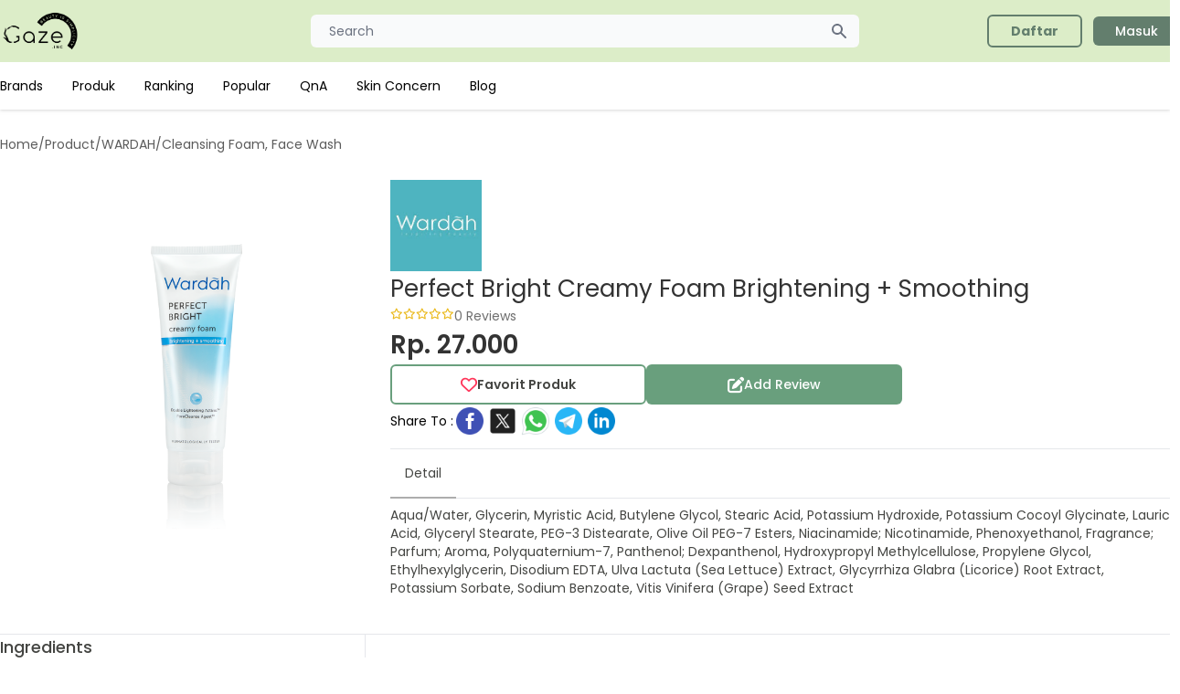

--- FILE ---
content_type: text/html; charset=UTF-8
request_url: https://gazelook.id/product/perfect-bright-creamy-foam-brightening-smoothing
body_size: 8271
content:
<!doctype html>
<html lang="en">
<head>
    <meta charset="utf-8">
    <title> Perfect Bright Creamy Foam Brightening + Smoothing WARDAH Cleansing Foam/Face Wash - Gazelook.id</title>
    <meta content="Review Perfect Bright Creamy Foam Brightening + Smoothing WARDAH Januari 2022. Pelajari keunggulan beserta ingredients bahan yang digunakan pada produk Cleansing Foam/Face Wash, harga mulai dari 27.000" name="description" />
    <meta name="viewport" content="width=device-width, initial-scale=1.0">
    <link href="https://gazelook.id/libs/fontawesome/css/all.min.css" rel="stylesheet">
    <link href="https://gazelook.id/css/app.css?id=WD1nK" rel="stylesheet">
    <link href="https://gazelook.id/libs/owl/owl.carousel.min.css" rel="stylesheet">
    <meta content="Gaze.Inc" name="author" />
    <link rel="shortcut icon" type="image/x-icon" href="https://gazelook.id/favicon.png">
    <link rel="canonical" href="https://gazelook.id/product/perfect-bright-creamy-foam-brightening-smoothing">
                <meta name="robots" content="index, follow">
        <script async src="https://www.googletagmanager.com/gtag/js?id=G-34SBBWMW9C"></script>
    <script>
        window.dataLayer = window.dataLayer || [];
        function gtag(){dataLayer.push(arguments);}
        gtag('js', new Date());
        gtag('config', 'G-34SBBWMW9C');
    </script>
    <script async src="https://pagead2.googlesyndication.com/pagead/js/adsbygoogle.js?client=ca-pub-6195724863784455" crossorigin="anonymous"></script>
    </head>
<body>

<nav class="lg:drop-shadow hidden lg:block">
    <div class="bg-gaze px-2 sm:px-0 py-2.5">
        <div class="container max-w-screen-sm lg:max-w-screen-lg xl:max-w-screen-xl mx-auto flex flex-wrap justify-between items-center relative">
            <a href="https://gazelook.id" class="flex items-center w-auto lg:w-[200px]">
                <img src="https://gazelook.id/img/logo-landscape-black.png" class="mr-3 h-10 sm:h-12" alt="Gaze Logo">
            </a>
            <div class="flex items-center md:order-2 w-auto lg:w-[200px]">
                
                                    <a href="https://gazelook.id/register" class="font-bold bg-transparent text-gaze-green border-2 border-gaze-green font-medium rounded-md text-sm px-6 py-1.5 text-center mr-3 flex items-center"><span>Daftar</span></a>
                    <a href="https://gazelook.id/login" class="text-white bg-gaze-green font-medium rounded-md text-sm px-6 py-1.5 text-center mr-3 flex items-center"><span>Masuk</span></a>
                            </div>
            <div class="justify-between items-center md:order-1 w-[600px] mx-auto">
                <div class="relative w-full">
                    <input type="text" name="keyword" id="first_name" class="bg-gray-50 border-0 focus:border-0 active:border-0 text-gray-900 text-sm rounded-md block w-full p-2 px-5" placeholder="Search" onclick="display_search()" readonly>
                    <button type="button" class="flex absolute inset-y-0 right-0 items-center pr-3">
                        <svg aria-hidden="true" class="w-5 h-5 text-gray-500 dark:text-gray-400" fill="currentColor" viewBox="0 0 20 20" xmlns="http://www.w3.org/2000/svg"><path fill-rule="evenodd" d="M8 4a4 4 0 100 8 4 4 0 000-8zM2 8a6 6 0 1110.89 3.476l4.817 4.817a1 1 0 01-1.414 1.414l-4.816-4.816A6 6 0 012 8z" clip-rule="evenodd"></path></svg>
                    </button>
                </div>
            </div>
        </div>
    </div>
    <div class="bg-white hidden md:block bg-white px-2 sm:px-0">
        <ul class="flex flex-col py-4 md:flex-row max-w-screen-sm lg:max-w-screen-lg xl:max-w-screen-xl mx-5 lg:mx-auto md:space-x-8 md:mt-0 text-sm font-medium">
                            <li>
                    <a href="https://gazelook.id/brands" class="block py-2 pr-4 pl-3 text-black md:bg-transparent md:p-0 font-normal" >Brands</a>
                </li>
                            <li>
                    <a href="https://gazelook.id/products" class="block py-2 pr-4 pl-3 text-black md:bg-transparent md:p-0 font-normal" >Produk</a>
                </li>
                            <li>
                    <a href="https://gazelook.id/ranking_product" class="block py-2 pr-4 pl-3 text-black md:bg-transparent md:p-0 font-normal" >Ranking</a>
                </li>
                            <li>
                    <a href="https://gazelook.id/popular_product" class="block py-2 pr-4 pl-3 text-black md:bg-transparent md:p-0 font-normal" >Popular</a>
                </li>
                            <li>
                    <a href="https://gazelook.id/qna" class="block py-2 pr-4 pl-3 text-black md:bg-transparent md:p-0 font-normal" >QnA</a>
                </li>
                            <li>
                    <a href="https://gazelook.id/skin-concerns" class="block py-2 pr-4 pl-3 text-black md:bg-transparent md:p-0 font-normal" >Skin Concern</a>
                </li>
                            <li>
                    <a href="https://gazelook.id/blog" class="block py-2 pr-4 pl-3 text-black md:bg-transparent md:p-0 font-normal" >Blog</a>
                </li>
                    </ul>
    </div>
</nav>

<nav class="block lg:hidden">
    <div class="bg-gaze p-1">
        <div class="container max-w-screen-sm lg:max-w-screen-lg xl:max-w-screen-xl mx-auto flex flex-wrap justify-between items-center relative">
            <button data-collapse-toggle="navbar-menu" type="button" class="inline-flex items-center p-2 text-sm text-gray-500 rounded-sm md:hidden" aria-controls="navbar-default" aria-expanded="false">
                <span class="sr-only">Open main menu</span>
                <svg class="w-6 h-6" aria-hidden="true" fill="currentColor" viewBox="0 0 20 20" xmlns="http://www.w3.org/2000/svg"><path fill-rule="evenodd" d="M3 5a1 1 0 011-1h12a1 1 0 110 2H4a1 1 0 01-1-1zM3 10a1 1 0 011-1h12a1 1 0 110 2H4a1 1 0 01-1-1zM3 15a1 1 0 011-1h12a1 1 0 110 2H4a1 1 0 01-1-1z" clip-rule="evenodd"></path></svg>
            </button>
            <a href="https://gazelook.id" class="flex items-center w-auto lg:[200px]">
                <img src="https://gazelook.id/img/logo-landscape-black.png" class="mr-3 h-10 sm:h-12" alt="Gaze Logo">
            </a>
        </div>
    </div>
    <div class="bg-gaze hidden md:block bg-white px-0 pb-5" id="navbar-menu">
        <ul class="flex flex-col py-4 md:flex-row max-w-screen-sm lg:max-w-screen-lg xl:max-w-screen-xl mx-5 lg:mx-auto md:space-x-8 md:mt-0 text-sm font-medium">
                            <li>
                    <a href="https://gazelook.id/brands" class="block py-2 pr-4 pl-3 text-black md:bg-transparent md:p-0 font-normal" >Brands</a>
                </li>
                            <li>
                    <a href="https://gazelook.id/products" class="block py-2 pr-4 pl-3 text-black md:bg-transparent md:p-0 font-normal" >Produk</a>
                </li>
                            <li>
                    <a href="https://gazelook.id/ranking_product" class="block py-2 pr-4 pl-3 text-black md:bg-transparent md:p-0 font-normal" >Ranking</a>
                </li>
                            <li>
                    <a href="https://gazelook.id/popular_product" class="block py-2 pr-4 pl-3 text-black md:bg-transparent md:p-0 font-normal" >Popular</a>
                </li>
                            <li>
                    <a href="https://gazelook.id/qna" class="block py-2 pr-4 pl-3 text-black md:bg-transparent md:p-0 font-normal" >QnA</a>
                </li>
                            <li>
                    <a href="https://gazelook.id/skin-concerns" class="block py-2 pr-4 pl-3 text-black md:bg-transparent md:p-0 font-normal" >Skin Concern</a>
                </li>
                            <li>
                    <a href="https://gazelook.id/blog" class="block py-2 pr-4 pl-3 text-black md:bg-transparent md:p-0 font-normal" >Blog</a>
                </li>
                                        <li>
                    <a href="https://gazelook.id/faq" class="block py-2 pr-4 pl-3 text-black md:bg-transparent md:p-0">FAQ</a>
                </li>
                    </ul>
                    <div class="flex flex-row gap-5 justify-between px-10">
                <a href="https://gazelook.id/register" class="font-bold grow bg-transparent text-gaze-green border-2 border-gaze-green font-medium rounded-md text-sm px-6 py-1.5 justify-center mr-3 flex items-center"><span>Daftar</span></a>
                <a href="https://gazelook.id/login" class="text-white grow bg-gaze-green font-medium rounded-md text-sm px-6 py-1.5 justify-center mr-3 flex items-center"><span>Masuk</span></a>
            </div>
            </div>
    </nav>

<div id="modal_search" tabindex="-1" aria-hidden="true" class="hidden overflow-y-auto overflow-x-hidden absolute top-0 right-0 left-0 z-50 w-full md:inset-0 h-modal h-[100vh]" onclick="close_search();">
    <div class="relative w-[625px] h-full md:h-auto mt-[5px]" onclick="display_search()">
        <form action="https://gazelook.id/products" class="bg-white p-3">
            <div class="relative w-full">
                <input type="text" name="keyword" id="keyword2" class="bg-gray-50 border-0 focus:border-0 active:border-0 text-gray-900 text-sm rounded-md block w-full p-2 px-5" placeholder="Search" autocomplete="off" required onkeyup="search_navbar_ajax()">
                <button type="button" class="flex absolute inset-y-0 right-0 items-center pr-3">
                    <svg aria-hidden="true" class="w-5 h-5 text-gray-500 dark:text-gray-400" fill="currentColor" viewBox="0 0 20 20" xmlns="http://www.w3.org/2000/svg"><path fill-rule="evenodd" d="M8 4a4 4 0 100 8 4 4 0 000-8zM2 8a6 6 0 1110.89 3.476l4.817 4.817a1 1 0 01-1.414 1.414l-4.816-4.816A6 6 0 012 8z" clip-rule="evenodd"></path></svg>
                </button>
            </div>
        </form>
        <div class="relative bg-white flex flex-col gap-4 dark:bg-gray-700 p-5 max-h-[600px] overflow-y-auto">
            <div id="list_search_result" class="flex flex-row flex-wrap">
            </div>
                                        <p class="font-medium text-[14px] text-gaze-gray7">Terakhir Dilihat</p>
                <div class="flex flex-row gap-2">
                                            <a href="https://gazelook.id/product/perfect-bright-creamy-foam-brightening-smoothing">
                            <img src="https://media.gazelook.id/product_image/MsBU52lsWx8JW2V93FIwQGjrKpKN5CwV.png" alt="" class="h-[73px] w-[73px] object-cover">
                        </a>
                                    </div>
                                                                    </div>
    </div>
</div>


    <div class="max-w-screen-sm lg:max-w-screen-lg xl:max-w-screen-xl mx-5 lg:mx-auto mb-10">
        <div class="flex flex-col gap-5">
            <div class="hidden lg:block">
                                <div class="flex flex-row gap-2 my-7 text-[14px] text-gaze-gray-transparent4">
                        <span>Home</span>
                            <span>/</span>
                                <span>Product</span>
                            <span>/</span>
                                <span>WARDAH</span>
                            <span>/</span>
                                <h1>Cleansing Foam, Face Wash</h1>
                    </div>
            </div>
            <div class="flex flex-row justify-between py-3 lg:hidden">
                <a href="https://gazelook.id">
                    <i class="fa fa-arrow-left"></i>
                </a>
                <span>Detail Product</span>
                <i class="fa fa-share-alt"></i>
            </div>
            <div class="grid grid-cols-1 lg:grid-cols-3 mb-10">
    <img src="https://media.gazelook.id/product_image/MsBU52lsWx8JW2V93FIwQGjrKpKN5CwV.png" alt="" class="col-span-1 px-[10px] mx-auto w-[180px] h-[auto] lg:w-full object-cover">
    <div class="flex flex-col gap-4 col-span-2">
        <div class="flex flex-row items-center gap-3">
            <img src="https://media.gazelook.id/brand_image/brand_image6tHn.jpg" alt="" class="h-[50px] lg:h-[100px] object-cover">
        </div>
        <div class="flex flex-col gap-1">
            <span class="text-[18px] lg:text-[26px] text-gaze-gray4">Perfect Bright Creamy Foam Brightening + Smoothing</span>
            <div class="flex flex-row gap-2">
                <div class="mt-[2px]">
                    <div class="flex flex-row text-[8px] lg:text-xs">
                    <i class="fa-regular fa-star text-gaze-yellow"></i>
            <i class="fa-regular fa-star text-gaze-yellow"></i>
            <i class="fa-regular fa-star text-gaze-yellow"></i>
            <i class="fa-regular fa-star text-gaze-yellow"></i>
            <i class="fa-regular fa-star text-gaze-yellow"></i>
    </div>
                </div>
                <span class="text-gaze-gray text-[12px] lg:text-[14px]">0 Reviews</span>
            </div>
        </div>
        <span class="text-[22px] lg:text-[28px] font-semibold text-gaze-gray4">Rp. 27.000</span>
        <div class="flex flex-row flex-col gap-3">
            <div class="flex flex-row gap-2">
                <button class="font-semibold bg-transparent text-gaze-gray3 border-2 border-gaze-green3 rounded-md text-sm px-6 py-1.5 flex items-center justify-center gap-2 w-[280px] h-[44px]" onclick="product_favorite()" id="button_favorite">
                    <i class="fa-regular fa-heart text-gaze-red text-[14px] lg:text-[18px]" id="icon_favorite"></i>
                    <span>Favorit Produk</span>
                </button>
                <a  class="text-white bg-gaze-green3 font-medium rounded-md text-sm px-6 py-1.5 text-center mr-3 flex items-center gap-2 w-[280px]  h-[44px] justify-center"  onclick="write_review()" >
                    <i class="fa-solid fa-pen-to-square text-white text-[14px] lg:text-[18px]"></i>
                    <span>Add Review</span>
                </a>
            </div>
            <div class="flex lg:flex-row flex-col lg:items-center gap-2">
                <span class="text-sm">Share To :</span>
                <div class="flex flex-row gap-2">
                    <a href="https://www.facebook.com/sharer/sharer.php?u=https://gazelook.id/product/perfect-bright-creamy-foam-brightening-smoothing">
                        <img width="36" height="36" src="https://img.icons8.com/color/48/facebook-circled--v1.png" alt="facebook-circled--v1"/>
                    </a>
                    <a href="https://twitter.com/intent/tweet?url=https://gazelook.id/product/perfect-bright-creamy-foam-brightening-smoothing">
                        <img width="36" height="36" src="https://img.icons8.com/color/48/twitterx--v1.png" alt="twitterx--v1"/>
                    </a>
                    <a href="whatsapp://send?text=https://gazelook.id/product/perfect-bright-creamy-foam-brightening-smoothing">
                        <img width="36" height="36" src="https://img.icons8.com/color/48/whatsapp--v1.png" alt="whatsapp--v1"/>
                    </a>
                    <a href="https://telegram.me/share/url?url=https://gazelook.id/product/perfect-bright-creamy-foam-brightening-smoothing">
                        <img width="36" height="36" src="https://img.icons8.com/color/48/telegram-app--v1.png" alt="telegram-app--v1"/>
                    </a>
                    <a href="https://www.linkedin.com/sharing/share-offsite/?url=https://gazelook.id/product/perfect-bright-creamy-foam-brightening-smoothing">
                        <img width="36" height="36" src="https://img.icons8.com/color/48/linkedin-circled--v1.png" alt="linkedin-circled--v1"/>
                    </a>
                </div>
            </div>
        </div>
        <hr class="mt-3 mb-0">

        <div class="mb-2 border-b border-gray-200 dark:border-gray-700">
            <ul class="flex flex-wrap -mb-px text-sm font-medium text-center" id="tab" data-tabs-toggle="#tab_detail" role="tablist">
                <li class="mr-2" role="presentation">
                    <button class="inline-block p-4 rounded-t-lg border-b-2 text-gaze-gray3 font-normal hover:text-gaze-gray3 border-gaze-gray5" id="detail-tab" data-tabs-target="#detail" type="button" role="tab" aria-controls="detail" aria-selected="true">Detail</button>
                </li>
                            </ul>
        </div>
        <div id="tab_detail">
            <div class=" rounded-lg" id="detail" role="tabpanel" aria-labelledby="detail-tab">
                <p class="text-[13px] lg:text-sm text-gaze-gray3 ">
                    Aqua/Water, Glycerin, Myristic Acid, Butylene Glycol, Stearic Acid, Potassium Hydroxide, Potassium Cocoyl Glycinate, Lauric Acid, Glyceryl Stearate, PEG-3 Distearate, Olive Oil PEG-7 Esters, Niacinamide; Nicotinamide, Phenoxyethanol, Fragrance; Parfum; Aroma, Polyquaternium-7, Panthenol; Dexpanthenol, Hydroxypropyl Methylcellulose, Propylene Glycol, Ethylhexylglycerin, Disodium EDTA, Ulva Lactuta (Sea Lettuce) Extract, Glycyrrhiza Glabra (Licorice) Root Extract, Potassium Sorbate, Sodium Benzoate, Vitis Vinifera (Grape) Seed Extract
                </p>
            </div>
                    </div>

    </div>
</div>

            <hr>
            <div class="grid grid-cols-1 lg:grid-cols-3 mb-10 gap-10">
                <div class="flex flex-col gap-4 col-span-1 gap-10 lg:border-r-[1px] lg:pr-10">
                                            <div class="flex flex-col gap-3">
    <h5 class="text-[18px] font-medium text-gaze-gray3 mb-[20px]">Ingredients</h5>
    <div class="flex flex-row lg:flex-col lg:flex-col gap-3">
        <div class="flex flex-col min-h-[140px] min-w-[140px]">
            <div class="flex flex-col justify-center items-center relative">
                <canvas id="chart_ingredient_level" class="h-[132px] w-[132px] lg:w-[400px] lg:h-[400px]"></canvas>
                <div class="absolute text-center">
                    <p class="text-[14px] lg:text-[36px] leading-none" id="ingredient_total">0</p>
                    <p class="text-[10px] lg:text-[26px]">Ingredients</p>
                </div>
            </div>
        </div>

        <div class="flex flex-col grow gap-3 lg:gap-1">
                                                <div class="flex flex-col lg:grid lg:grid-cols-6 justify-center items-start lg:items-center">
                        <div class="lg:col-span-1">
                            <p class="font-bold text-[14px]">High</p>
                        </div>
                        <div class="lg:col-span-5 lg:pl-2 w-full">
                            <div class="w-full bg-gray-200 rounded-full h-[10px] lg:h-2.5">
                                                                    <div class="bg-gaze-level-high h-[10px] lg:h-2.5 rounded-full" style="width: 4%"></div>
                                                                                                                                                            </div>
                        </div>
                    </div>
                                                                <div class="flex flex-col lg:grid lg:grid-cols-6 justify-center items-start lg:items-center">
                        <div class="lg:col-span-1">
                            <p class="font-bold text-[14px]">Middle</p>
                        </div>
                        <div class="lg:col-span-5 lg:pl-2 w-full">
                            <div class="w-full bg-gray-200 rounded-full h-[10px] lg:h-2.5">
                                                                                                    <div class="bg-gaze-level-middle h-[10px] lg:h-2.5 rounded-full" style="width: 32%"></div>
                                                                                                                            </div>
                        </div>
                    </div>
                                                                <div class="flex flex-col lg:grid lg:grid-cols-6 justify-center items-start lg:items-center">
                        <div class="lg:col-span-1">
                            <p class="font-bold text-[14px]">Low</p>
                        </div>
                        <div class="lg:col-span-5 lg:pl-2 w-full">
                            <div class="w-full bg-gray-200 rounded-full h-[10px] lg:h-2.5">
                                                                                                                                    <div class="bg-gaze-level-low h-[10px] lg:h-2.5 rounded-full" style="width: 64%"></div>
                                                                                            </div>
                        </div>
                    </div>
                                                                </div>
    </div>

    <a href="https://gazelook.id/product/perfect-bright-creamy-foam-brightening-smoothing/ingredient" class="text-white bg-gaze-green3 mx-auto w-full lg:min-w-[200px] rounded-md text-[14px] flex justify-center items-center h-[37px] px-[30px] py-[10px]">
        See Ingredients Details
    </a>
</div>

                        <div class="flex flex-col gap-3">
    <h5 class="text-[18px] font-medium text-gaze-gray3">IMPORTANT NOTICE !</h5>

    <div class="flex flex-row justify-evenly p-2 border-2 border-gaze-gray-transparent5 w-full rounded-md">
        <div class="flex flex-col items-center">
            <img src="https://gazelook.id/img/icon/caution.png" alt="" class="w-[40px] mb-2">
            <p class="text-[14px] font-medium leading-none">Caution</p>
            <p class="text-[14px] font-light">4 Ingredients</p>
        </div>
        <div class="flex flex-col items-center">
            <img src="https://gazelook.id/img/icon/alergen.png" alt="" class="w-[40px] mb-2">
            <p class="text-[14px] font-medium leading-none">Alergen</p>
            <p class="text-[14px] font-light">0 Ingredients</p>
        </div>
    </div>
</div>
                        <div class="flex flex-col gap-3">
    <h5 class="text-[18px] font-medium text-gaze-gray3">Berdasarkan Jenis Kulit</h5>
                        <div class="grid grid-cols-4 shadow p-2 items-center">
                <div class="col-span-1 flex flex-row gap-2 border-r-[1px] border-gaze-gray-transparent5 items-center">
                    <img src="https://gazelook.id/img/icon/skin_oily.png" alt="" class="w-[16px] h-[16px] my-1 ml-1">
                    <span class="leading-none text-[14px]">Oily</span>
                </div>
                <div class="flex flex-col gap-1">
                    <div class="col-span-3 flex flex-row flex-wrap gap-1 pl-3">
                                                    <span class="w-[8px] h-[8px] rounded-full bg-gaze-level-low"></span>
                                            </div>
                    <div class="col-span-3 flex flex-row flex-wrap gap-1 pl-3">
                                                    <span class="w-[8px] h-[8px] rounded-full bg-gaze-level-high"></span>
                                                    <span class="w-[8px] h-[8px] rounded-full bg-gaze-level-high"></span>
                                            </div>
                </div>
            </div>
                                <div class="grid grid-cols-4 shadow p-2 items-center">
                <div class="col-span-1 flex flex-row gap-2 border-r-[1px] border-gaze-gray-transparent5 items-center">
                    <img src="https://gazelook.id/img/icon/skin_kering.png" alt="" class="w-[16px] h-[16px] my-1 ml-1">
                    <span class="leading-none text-[14px]">Kering</span>
                </div>
                <div class="flex flex-col gap-1">
                    <div class="col-span-3 flex flex-row flex-wrap gap-1 pl-3">
                                                    <span class="w-[8px] h-[8px] rounded-full bg-gaze-level-low"></span>
                                                    <span class="w-[8px] h-[8px] rounded-full bg-gaze-level-low"></span>
                                                    <span class="w-[8px] h-[8px] rounded-full bg-gaze-level-low"></span>
                                                    <span class="w-[8px] h-[8px] rounded-full bg-gaze-level-low"></span>
                                                    <span class="w-[8px] h-[8px] rounded-full bg-gaze-level-low"></span>
                                            </div>
                    <div class="col-span-3 flex flex-row flex-wrap gap-1 pl-3">
                                            </div>
                </div>
            </div>
                                            <div class="grid grid-cols-4 shadow p-2 items-center">
                <div class="col-span-1 flex flex-row gap-2 border-r-[1px] border-gaze-gray-transparent5 items-center">
                    <img src="https://gazelook.id/img/icon/skin_acne_prone.png" alt="" class="w-[16px] h-[16px] my-1 ml-1">
                    <span class="leading-none text-[14px]">Acne<br>Prone</span>
                </div>
                <div class="flex flex-col gap-1">
                    <div class="col-span-3 flex flex-row flex-wrap gap-1 pl-3">
                                                    <span class="w-[8px] h-[8px] rounded-full bg-gaze-level-low"></span>
                                            </div>
                    <div class="col-span-3 flex flex-row flex-wrap gap-1 pl-3">
                                                    <span class="w-[8px] h-[8px] rounded-full bg-gaze-level-high"></span>
                                                    <span class="w-[8px] h-[8px] rounded-full bg-gaze-level-high"></span>
                                            </div>
                </div>
            </div>
            
    <a href="https://gazelook.id/product/perfect-bright-creamy-foam-brightening-smoothing/skin_type" class="my-[20px] text-white bg-gaze-green3 mx-auto w-full lg:w-[200px] rounded-md text-[14px] flex justify-center items-center h-[37px] px-[30px] py-[10px]">
        See Details
    </a>
</div>
                                    </div>
                <div class="flex flex-col gap-10 col-span-1 lg:col-span-2">
                                            <div class="mx-auto flex flex-col my-20 items-center">
    <img src="https://gazelook.id/img/no-review.png" alt="" class="w-[230px] h-auto">
    <h5 class="text-[18px]">Belum Ada Review</h5>
</div>
                                        <div class="flex flex-col gap-5">
                                            </div>
                </div>
            </div>
            <div>
    <h5 class="text-[18px] font-medium text-gaze-gray3">People Also Review</h5>
    <div class="flex flex-nowrap gap-4 overflow-auto">
                    <div class="w-[100px] lg:w-[200px] flex-none my-3 ">
                <div class="w-full h-full">
                    <a href="https://gazelook.id/product/touch-glow-face-powder">
    <div class="flex flex-col p-1 lg:p-3 shadow-md rounded-lg gap-3 h-full">
        <img src="https://media.gazelook.id/product_image/fB7H5aXpQDcvXzNomVawZHB5B6OhIwyt.png" class="mx-auto h-[80px] lg:w-full lg:h-[150px] object-contain" alt="">
        <div class="flex flex-col mx-1 lg:mx-3">
            <p class="text-gaze-brown font-normal text-[10px] lg:text-[14px] line-clamp-2">Touch &amp; Glow Face Powder</p>
            <p class="text-gaze-brown font-semibold text-[10px] lg:text-[16px] line-clamp-2">Revlon</p>
            <div class="flex flex-col lg:flex-row justify-between items-start lg:items-center mt-1 gap-1">
                <div class="flex flex-row text-[8px] lg:text-xs">
                    <i class="fa-regular fa-star text-gaze-yellow"></i>
            <i class="fa-regular fa-star text-gaze-yellow"></i>
            <i class="fa-regular fa-star text-gaze-yellow"></i>
            <i class="fa-regular fa-star text-gaze-yellow"></i>
            <i class="fa-regular fa-star text-gaze-yellow"></i>
    </div>
                <span class="text-gaze-gray text-[10px] lg:text-[14px]">0 Reviews</span>
            </div>
        </div>
    </div>
</a>
                </div>
            </div>
                    <div class="w-[100px] lg:w-[200px] flex-none my-3 ">
                <div class="w-full h-full">
                    <a href="https://gazelook.id/product/beard-on-spray">
    <div class="flex flex-col p-1 lg:p-3 shadow-md rounded-lg gap-3 h-full">
        <img src="https://media.gazelook.id/product_image/product_imageGULH.webp" class="mx-auto h-[80px] lg:w-full lg:h-[150px] object-contain" alt="">
        <div class="flex flex-col mx-1 lg:mx-3">
            <p class="text-gaze-brown font-normal text-[10px] lg:text-[14px] line-clamp-2">BEARD ON Spray</p>
            <p class="text-gaze-brown font-semibold text-[10px] lg:text-[16px] line-clamp-2">HAUM</p>
            <div class="flex flex-col lg:flex-row justify-between items-start lg:items-center mt-1 gap-1">
                <div class="flex flex-row text-[8px] lg:text-xs">
                    <i class="fa-regular fa-star text-gaze-yellow"></i>
            <i class="fa-regular fa-star text-gaze-yellow"></i>
            <i class="fa-regular fa-star text-gaze-yellow"></i>
            <i class="fa-regular fa-star text-gaze-yellow"></i>
            <i class="fa-regular fa-star text-gaze-yellow"></i>
    </div>
                <span class="text-gaze-gray text-[10px] lg:text-[14px]">0 Reviews</span>
            </div>
        </div>
    </div>
</a>
                </div>
            </div>
                    <div class="w-[100px] lg:w-[200px] flex-none my-3 ">
                <div class="w-full h-full">
                    <a href="https://gazelook.id/product/hydrastay-radiant-finishing-powder">
    <div class="flex flex-col p-1 lg:p-3 shadow-md rounded-lg gap-3 h-full">
        <img src="https://media.gazelook.id/product_image/iBrZN00XxLn7m5BRlk6oRlZ9wUreuQLe.png" class="mx-auto h-[80px] lg:w-full lg:h-[150px] object-contain" alt="">
        <div class="flex flex-col mx-1 lg:mx-3">
            <p class="text-gaze-brown font-normal text-[10px] lg:text-[14px] line-clamp-2">Hydrastay Radiant Finishing Po...</p>
            <p class="text-gaze-brown font-semibold text-[10px] lg:text-[16px] line-clamp-2">Make Over</p>
            <div class="flex flex-col lg:flex-row justify-between items-start lg:items-center mt-1 gap-1">
                <div class="flex flex-row text-[8px] lg:text-xs">
            <i class="fa-solid fa-star text-gaze-yellow"></i>
            <i class="fa-solid fa-star text-gaze-yellow"></i>
            <i class="fa-solid fa-star text-gaze-yellow"></i>
                <i class="fa-solid fa-star-half-stroke text-gaze-yellow"></i>
                <i class="fa-regular fa-star text-gaze-yellow"></i>
    </div>
                <span class="text-gaze-gray text-[10px] lg:text-[14px]">2 Reviews</span>
            </div>
        </div>
    </div>
</a>
                </div>
            </div>
                    <div class="w-[100px] lg:w-[200px] flex-none my-3 ">
                <div class="w-full h-full">
                    <a href="https://gazelook.id/product/acai-berry-peeling-gel">
    <div class="flex flex-col p-1 lg:p-3 shadow-md rounded-lg gap-3 h-full">
        <img src="https://media.gazelook.id/product_image/product_imagetXF4.jpg" class="mx-auto h-[80px] lg:w-full lg:h-[150px] object-contain" alt="">
        <div class="flex flex-col mx-1 lg:mx-3">
            <p class="text-gaze-brown font-normal text-[10px] lg:text-[14px] line-clamp-2">Acai Berry Peeling Gel</p>
            <p class="text-gaze-brown font-semibold text-[10px] lg:text-[16px] line-clamp-2">Foodaholic</p>
            <div class="flex flex-col lg:flex-row justify-between items-start lg:items-center mt-1 gap-1">
                <div class="flex flex-row text-[8px] lg:text-xs">
                    <i class="fa-regular fa-star text-gaze-yellow"></i>
            <i class="fa-regular fa-star text-gaze-yellow"></i>
            <i class="fa-regular fa-star text-gaze-yellow"></i>
            <i class="fa-regular fa-star text-gaze-yellow"></i>
            <i class="fa-regular fa-star text-gaze-yellow"></i>
    </div>
                <span class="text-gaze-gray text-[10px] lg:text-[14px]">0 Reviews</span>
            </div>
        </div>
    </div>
</a>
                </div>
            </div>
                    <div class="w-[100px] lg:w-[200px] flex-none my-3 ">
                <div class="w-full h-full">
                    <a href="https://gazelook.id/product/in-ceramide-cream">
    <div class="flex flex-col p-1 lg:p-3 shadow-md rounded-lg gap-3 h-full">
        <img src="https://media.gazelook.id/product_image/product_imageA27f.jpg" class="mx-auto h-[80px] lg:w-full lg:h-[150px] object-contain" alt="">
        <div class="flex flex-col mx-1 lg:mx-3">
            <p class="text-gaze-brown font-normal text-[10px] lg:text-[14px] line-clamp-2">In-Ceramide Cream</p>
            <p class="text-gaze-brown font-semibold text-[10px] lg:text-[16px] line-clamp-2">Indeed Labs</p>
            <div class="flex flex-col lg:flex-row justify-between items-start lg:items-center mt-1 gap-1">
                <div class="flex flex-row text-[8px] lg:text-xs">
                    <i class="fa-regular fa-star text-gaze-yellow"></i>
            <i class="fa-regular fa-star text-gaze-yellow"></i>
            <i class="fa-regular fa-star text-gaze-yellow"></i>
            <i class="fa-regular fa-star text-gaze-yellow"></i>
            <i class="fa-regular fa-star text-gaze-yellow"></i>
    </div>
                <span class="text-gaze-gray text-[10px] lg:text-[14px]">0 Reviews</span>
            </div>
        </div>
    </div>
</a>
                </div>
            </div>
                    <div class="w-[100px] lg:w-[200px] flex-none my-3 ">
                <div class="w-full h-full">
                    <a href="https://gazelook.id/product/jeju-volcanic-blackhead-3-step-program">
    <div class="flex flex-col p-1 lg:p-3 shadow-md rounded-lg gap-3 h-full">
        <img src="https://media.gazelook.id/product_image/product_image19n0.jpg" class="mx-auto h-[80px] lg:w-full lg:h-[150px] object-contain" alt="">
        <div class="flex flex-col mx-1 lg:mx-3">
            <p class="text-gaze-brown font-normal text-[10px] lg:text-[14px] line-clamp-2">Jeju Volcanic Blackhead 3-Step...</p>
            <p class="text-gaze-brown font-semibold text-[10px] lg:text-[16px] line-clamp-2">Innisfree</p>
            <div class="flex flex-col lg:flex-row justify-between items-start lg:items-center mt-1 gap-1">
                <div class="flex flex-row text-[8px] lg:text-xs">
                    <i class="fa-regular fa-star text-gaze-yellow"></i>
            <i class="fa-regular fa-star text-gaze-yellow"></i>
            <i class="fa-regular fa-star text-gaze-yellow"></i>
            <i class="fa-regular fa-star text-gaze-yellow"></i>
            <i class="fa-regular fa-star text-gaze-yellow"></i>
    </div>
                <span class="text-gaze-gray text-[10px] lg:text-[14px]">0 Reviews</span>
            </div>
        </div>
    </div>
</a>
                </div>
            </div>
                    <div class="w-[100px] lg:w-[200px] flex-none my-3 ">
                <div class="w-full h-full">
                    <a href="https://gazelook.id/product/like-a-virgo-shadow-palette">
    <div class="flex flex-col p-1 lg:p-3 shadow-md rounded-lg gap-3 h-full">
        <img src="https://media.gazelook.id/product_image/product_imagevRT7.png" class="mx-auto h-[80px] lg:w-full lg:h-[150px] object-contain" alt="">
        <div class="flex flex-col mx-1 lg:mx-3">
            <p class="text-gaze-brown font-normal text-[10px] lg:text-[14px] line-clamp-2">Like A Virgo Shadow Palette</p>
            <p class="text-gaze-brown font-semibold text-[10px] lg:text-[16px] line-clamp-2">ColourPop</p>
            <div class="flex flex-col lg:flex-row justify-between items-start lg:items-center mt-1 gap-1">
                <div class="flex flex-row text-[8px] lg:text-xs">
                    <i class="fa-regular fa-star text-gaze-yellow"></i>
            <i class="fa-regular fa-star text-gaze-yellow"></i>
            <i class="fa-regular fa-star text-gaze-yellow"></i>
            <i class="fa-regular fa-star text-gaze-yellow"></i>
            <i class="fa-regular fa-star text-gaze-yellow"></i>
    </div>
                <span class="text-gaze-gray text-[10px] lg:text-[14px]">0 Reviews</span>
            </div>
        </div>
    </div>
</a>
                </div>
            </div>
                    <div class="w-[100px] lg:w-[200px] flex-none my-3 ">
                <div class="w-full h-full">
                    <a href="https://gazelook.id/product/hd-corrective-primer-green">
    <div class="flex flex-col p-1 lg:p-3 shadow-md rounded-lg gap-3 h-full">
        <img src="https://media.gazelook.id/product_image/product_imagek89a.png" class="mx-auto h-[80px] lg:w-full lg:h-[150px] object-contain" alt="">
        <div class="flex flex-col mx-1 lg:mx-3">
            <p class="text-gaze-brown font-normal text-[10px] lg:text-[14px] line-clamp-2">HD Corrective Primer - Green</p>
            <p class="text-gaze-brown font-semibold text-[10px] lg:text-[16px] line-clamp-2">Inglot</p>
            <div class="flex flex-col lg:flex-row justify-between items-start lg:items-center mt-1 gap-1">
                <div class="flex flex-row text-[8px] lg:text-xs">
                    <i class="fa-regular fa-star text-gaze-yellow"></i>
            <i class="fa-regular fa-star text-gaze-yellow"></i>
            <i class="fa-regular fa-star text-gaze-yellow"></i>
            <i class="fa-regular fa-star text-gaze-yellow"></i>
            <i class="fa-regular fa-star text-gaze-yellow"></i>
    </div>
                <span class="text-gaze-gray text-[10px] lg:text-[14px]">0 Reviews</span>
            </div>
        </div>
    </div>
</a>
                </div>
            </div>
                    <div class="w-[100px] lg:w-[200px] flex-none my-3 ">
                <div class="w-full h-full">
                    <a href="https://gazelook.id/product/ten-cremor-gentle-foaming-foam-cleanser">
    <div class="flex flex-col p-1 lg:p-3 shadow-md rounded-lg gap-3 h-full">
        <img src="https://media.gazelook.id/product_image/product_imageEt2b.jpg" class="mx-auto h-[80px] lg:w-full lg:h-[150px] object-contain" alt="">
        <div class="flex flex-col mx-1 lg:mx-3">
            <p class="text-gaze-brown font-normal text-[10px] lg:text-[14px] line-clamp-2">T.E.N Cremor Gentle Foaming Fo...</p>
            <p class="text-gaze-brown font-semibold text-[10px] lg:text-[16px] line-clamp-2">Cremorlab</p>
            <div class="flex flex-col lg:flex-row justify-between items-start lg:items-center mt-1 gap-1">
                <div class="flex flex-row text-[8px] lg:text-xs">
                    <i class="fa-regular fa-star text-gaze-yellow"></i>
            <i class="fa-regular fa-star text-gaze-yellow"></i>
            <i class="fa-regular fa-star text-gaze-yellow"></i>
            <i class="fa-regular fa-star text-gaze-yellow"></i>
            <i class="fa-regular fa-star text-gaze-yellow"></i>
    </div>
                <span class="text-gaze-gray text-[10px] lg:text-[14px]">0 Reviews</span>
            </div>
        </div>
    </div>
</a>
                </div>
            </div>
                    <div class="w-[100px] lg:w-[200px] flex-none my-3 ">
                <div class="w-full h-full">
                    <a href="https://gazelook.id/product/baby-nappy-rash-cream">
    <div class="flex flex-col p-1 lg:p-3 shadow-md rounded-lg gap-3 h-full">
        <img src="https://media.gazelook.id/product_image/product_imagesuof.png" class="mx-auto h-[80px] lg:w-full lg:h-[150px] object-contain" alt="">
        <div class="flex flex-col mx-1 lg:mx-3">
            <p class="text-gaze-brown font-normal text-[10px] lg:text-[14px] line-clamp-2">Baby Nappy Rash Cream</p>
            <p class="text-gaze-brown font-semibold text-[10px] lg:text-[16px] line-clamp-2">Sanosan</p>
            <div class="flex flex-col lg:flex-row justify-between items-start lg:items-center mt-1 gap-1">
                <div class="flex flex-row text-[8px] lg:text-xs">
                    <i class="fa-regular fa-star text-gaze-yellow"></i>
            <i class="fa-regular fa-star text-gaze-yellow"></i>
            <i class="fa-regular fa-star text-gaze-yellow"></i>
            <i class="fa-regular fa-star text-gaze-yellow"></i>
            <i class="fa-regular fa-star text-gaze-yellow"></i>
    </div>
                <span class="text-gaze-gray text-[10px] lg:text-[14px]">0 Reviews</span>
            </div>
        </div>
    </div>
</a>
                </div>
            </div>
            </div>
</div>
        </div>
    </div>

    <div id="modal_ingredient" tabindex="-1" aria-hidden="true" class="hidden overflow-y-auto overflow-x-hidden fixed top-0 right-0 left-0 z-50 w-full md:inset-0 h-modal md:h-full">
    <div class="relative p-4 w-full max-w-5xl h-full md:h-auto">
        <div class="relative bg-white rounded-lg shadow dark:bg-gray-700">
            <div class="flex justify-between items-start p-4 rounded-t">
                <h3 class="text-xl font-semibold text-gray-900">
                    Detail Ingredients
                </h3>
                <button type="button" class="text-gray-400 bg-transparent hover:bg-gray-200 hover:text-gray-900 rounded-lg text-sm p-1.5 ml-auto inline-flex items-center" onclick="close_ingredient()">
                    <svg aria-hidden="true" class="w-5 h-5" fill="currentColor" viewBox="0 0 20 20" xmlns="http://www.w3.org/2000/svg"><path fill-rule="evenodd" d="M4.293 4.293a1 1 0 011.414 0L10 8.586l4.293-4.293a1 1 0 111.414 1.414L11.414 10l4.293 4.293a1 1 0 01-1.414 1.414L10 11.414l-4.293 4.293a1 1 0 01-1.414-1.414L8.586 10 4.293 5.707a1 1 0 010-1.414z" clip-rule="evenodd"></path></svg>
                    <span class="sr-only">Close modal</span>
                </button>
            </div>
            <div class="bg-gaze-level-low bg-gaze-level-middle bg-gaze-level-high bg-gaze-level-none"></div>
            <div class="flex flex-row flex-wrap gap-5 p-5">
                                    <div class="bg-gaze-level-low p-4 rounded-md flex flex-col gap-2 relative">
                        <h3 class="text-[14px] font-medium leading-none">Aqua/Water</h3>
                        <hr class="border-1 border-gaze-gray-transparent5">
                        <p class="text-[10px] leading-none text-center">Data : Robust</p>
                        <div class="absolute right-[-15px] top-[-15px] flex flex-row gap-1">
                                                                                </div>
                    </div>
                                    <div class="bg-gaze-level-low p-4 rounded-md flex flex-col gap-2 relative">
                        <h3 class="text-[14px] font-medium leading-none">Glycerin</h3>
                        <hr class="border-1 border-gaze-gray-transparent5">
                        <p class="text-[10px] leading-none text-center">Data : Good</p>
                        <div class="absolute right-[-15px] top-[-15px] flex flex-row gap-1">
                                                                                </div>
                    </div>
                                    <div class="bg-gaze-level-low p-4 rounded-md flex flex-col gap-2 relative">
                        <h3 class="text-[14px] font-medium leading-none">Myristic Acid</h3>
                        <hr class="border-1 border-gaze-gray-transparent5">
                        <p class="text-[10px] leading-none text-center">Data : Fair</p>
                        <div class="absolute right-[-15px] top-[-15px] flex flex-row gap-1">
                                                                                </div>
                    </div>
                                    <div class="bg-gaze-level-low p-4 rounded-md flex flex-col gap-2 relative">
                        <h3 class="text-[14px] font-medium leading-none">Butylene Glycol</h3>
                        <hr class="border-1 border-gaze-gray-transparent5">
                        <p class="text-[10px] leading-none text-center">Data : Limited</p>
                        <div class="absolute right-[-15px] top-[-15px] flex flex-row gap-1">
                                                                                </div>
                    </div>
                                    <div class="bg-gaze-level-low p-4 rounded-md flex flex-col gap-2 relative">
                        <h3 class="text-[14px] font-medium leading-none">Stearic Acid</h3>
                        <hr class="border-1 border-gaze-gray-transparent5">
                        <p class="text-[10px] leading-none text-center">Data : Fair</p>
                        <div class="absolute right-[-15px] top-[-15px] flex flex-row gap-1">
                                                                                </div>
                    </div>
                                    <div class="bg-gaze-level-middle p-4 rounded-md flex flex-col gap-2 relative">
                        <h3 class="text-[14px] font-medium leading-none">Potassium Hydroxide</h3>
                        <hr class="border-1 border-gaze-gray-transparent5">
                        <p class="text-[10px] leading-none text-center">Data : Fair</p>
                        <div class="absolute right-[-15px] top-[-15px] flex flex-row gap-1">
                                                                                </div>
                    </div>
                                    <div class="bg-gaze-level-low p-4 rounded-md flex flex-col gap-2 relative">
                        <h3 class="text-[14px] font-medium leading-none">Potassium Cocoyl Glycinate</h3>
                        <hr class="border-1 border-gaze-gray-transparent5">
                        <p class="text-[10px] leading-none text-center">Data : Limited</p>
                        <div class="absolute right-[-15px] top-[-15px] flex flex-row gap-1">
                                                                                </div>
                    </div>
                                    <div class="bg-gaze-level-low p-4 rounded-md flex flex-col gap-2 relative">
                        <h3 class="text-[14px] font-medium leading-none">Lauric Acid</h3>
                        <hr class="border-1 border-gaze-gray-transparent5">
                        <p class="text-[10px] leading-none text-center">Data : Fair</p>
                        <div class="absolute right-[-15px] top-[-15px] flex flex-row gap-1">
                                                                                </div>
                    </div>
                                    <div class="bg-gaze-level-low p-4 rounded-md flex flex-col gap-2 relative">
                        <h3 class="text-[14px] font-medium leading-none">Glyceryl Stearate</h3>
                        <hr class="border-1 border-gaze-gray-transparent5">
                        <p class="text-[10px] leading-none text-center">Data : None</p>
                        <div class="absolute right-[-15px] top-[-15px] flex flex-row gap-1">
                                                                                </div>
                    </div>
                                    <div class="bg-gaze-level-middle p-4 rounded-md flex flex-col gap-2 relative">
                        <h3 class="text-[14px] font-medium leading-none">PEG-3 Distearate</h3>
                        <hr class="border-1 border-gaze-gray-transparent5">
                        <p class="text-[10px] leading-none text-center">Data : Limited</p>
                        <div class="absolute right-[-15px] top-[-15px] flex flex-row gap-1">
                                                            <img src="https://gazelook.id/img/icon/caution.png" alt="" class="h-[30px] w-[30px]">
                                                                                </div>
                    </div>
                                    <div class="bg-gaze-level-middle p-4 rounded-md flex flex-col gap-2 relative">
                        <h3 class="text-[14px] font-medium leading-none">Olive Oil PEG-7 Esters</h3>
                        <hr class="border-1 border-gaze-gray-transparent5">
                        <p class="text-[10px] leading-none text-center">Data : Limited</p>
                        <div class="absolute right-[-15px] top-[-15px] flex flex-row gap-1">
                                                            <img src="https://gazelook.id/img/icon/caution.png" alt="" class="h-[30px] w-[30px]">
                                                                                </div>
                    </div>
                                    <div class="bg-gaze-level-low p-4 rounded-md flex flex-col gap-2 relative">
                        <h3 class="text-[14px] font-medium leading-none">Niacinamide; Nicotinamide</h3>
                        <hr class="border-1 border-gaze-gray-transparent5">
                        <p class="text-[10px] leading-none text-center">Data : Fair</p>
                        <div class="absolute right-[-15px] top-[-15px] flex flex-row gap-1">
                                                                                </div>
                    </div>
                                    <div class="bg-gaze-level-middle p-4 rounded-md flex flex-col gap-2 relative">
                        <h3 class="text-[14px] font-medium leading-none">Phenoxyethanol</h3>
                        <hr class="border-1 border-gaze-gray-transparent5">
                        <p class="text-[10px] leading-none text-center">Data : Limited</p>
                        <div class="absolute right-[-15px] top-[-15px] flex flex-row gap-1">
                                                            <img src="https://gazelook.id/img/icon/caution.png" alt="" class="h-[30px] w-[30px]">
                                                                                </div>
                    </div>
                                    <div class="bg-gaze-level-high p-4 rounded-md flex flex-col gap-2 relative">
                        <h3 class="text-[14px] font-medium leading-none">Fragrance; Parfum; Aroma</h3>
                        <hr class="border-1 border-gaze-gray-transparent5">
                        <p class="text-[10px] leading-none text-center">Data : Fair</p>
                        <div class="absolute right-[-15px] top-[-15px] flex flex-row gap-1">
                                                            <img src="https://gazelook.id/img/icon/caution.png" alt="" class="h-[30px] w-[30px]">
                                                                                </div>
                    </div>
                                    <div class="bg-gaze-level-middle p-4 rounded-md flex flex-col gap-2 relative">
                        <h3 class="text-[14px] font-medium leading-none">Polyquaternium-7</h3>
                        <hr class="border-1 border-gaze-gray-transparent5">
                        <p class="text-[10px] leading-none text-center">Data : Fair</p>
                        <div class="absolute right-[-15px] top-[-15px] flex flex-row gap-1">
                                                                                </div>
                    </div>
                                    <div class="bg-gaze-level-low p-4 rounded-md flex flex-col gap-2 relative">
                        <h3 class="text-[14px] font-medium leading-none">Panthenol; Dexpanthenol</h3>
                        <hr class="border-1 border-gaze-gray-transparent5">
                        <p class="text-[10px] leading-none text-center">Data : Fair</p>
                        <div class="absolute right-[-15px] top-[-15px] flex flex-row gap-1">
                                                                                </div>
                    </div>
                                    <div class="bg-gaze-level-low p-4 rounded-md flex flex-col gap-2 relative">
                        <h3 class="text-[14px] font-medium leading-none">Hydroxypropyl Methylcellulose</h3>
                        <hr class="border-1 border-gaze-gray-transparent5">
                        <p class="text-[10px] leading-none text-center">Data : Fair</p>
                        <div class="absolute right-[-15px] top-[-15px] flex flex-row gap-1">
                                                                                </div>
                    </div>
                                    <div class="bg-gaze-level-middle p-4 rounded-md flex flex-col gap-2 relative">
                        <h3 class="text-[14px] font-medium leading-none">Propylene Glycol</h3>
                        <hr class="border-1 border-gaze-gray-transparent5">
                        <p class="text-[10px] leading-none text-center">Data : Fair</p>
                        <div class="absolute right-[-15px] top-[-15px] flex flex-row gap-1">
                                                                                </div>
                    </div>
                                    <div class="bg-gaze-level-low p-4 rounded-md flex flex-col gap-2 relative">
                        <h3 class="text-[14px] font-medium leading-none">Ethylhexylglycerin</h3>
                        <hr class="border-1 border-gaze-gray-transparent5">
                        <p class="text-[10px] leading-none text-center">Data : Limited</p>
                        <div class="absolute right-[-15px] top-[-15px] flex flex-row gap-1">
                                                                                </div>
                    </div>
                                    <div class="bg-gaze-level-low p-4 rounded-md flex flex-col gap-2 relative">
                        <h3 class="text-[14px] font-medium leading-none">Disodium EDTA</h3>
                        <hr class="border-1 border-gaze-gray-transparent5">
                        <p class="text-[10px] leading-none text-center">Data : Fair</p>
                        <div class="absolute right-[-15px] top-[-15px] flex flex-row gap-1">
                                                                                </div>
                    </div>
                                    <div class="bg-gaze-level-low p-4 rounded-md flex flex-col gap-2 relative">
                        <h3 class="text-[14px] font-medium leading-none">Ulva Lactuta (Sea Lettuce) Extract</h3>
                        <hr class="border-1 border-gaze-gray-transparent5">
                        <p class="text-[10px] leading-none text-center">Data : Limited</p>
                        <div class="absolute right-[-15px] top-[-15px] flex flex-row gap-1">
                                                                                </div>
                    </div>
                                    <div class="bg-gaze-level-middle p-4 rounded-md flex flex-col gap-2 relative">
                        <h3 class="text-[14px] font-medium leading-none">Glycyrrhiza Glabra (Licorice) Root Extract</h3>
                        <hr class="border-1 border-gaze-gray-transparent5">
                        <p class="text-[10px] leading-none text-center">Data : Limited</p>
                        <div class="absolute right-[-15px] top-[-15px] flex flex-row gap-1">
                                                                                </div>
                    </div>
                                    <div class="bg-gaze-level-low p-4 rounded-md flex flex-col gap-2 relative">
                        <h3 class="text-[14px] font-medium leading-none">Potassium Sorbate</h3>
                        <hr class="border-1 border-gaze-gray-transparent5">
                        <p class="text-[10px] leading-none text-center">Data : Limited</p>
                        <div class="absolute right-[-15px] top-[-15px] flex flex-row gap-1">
                                                                                </div>
                    </div>
                                    <div class="bg-gaze-level-middle p-4 rounded-md flex flex-col gap-2 relative">
                        <h3 class="text-[14px] font-medium leading-none">Sodium Benzoate</h3>
                        <hr class="border-1 border-gaze-gray-transparent5">
                        <p class="text-[10px] leading-none text-center">Data : Fair</p>
                        <div class="absolute right-[-15px] top-[-15px] flex flex-row gap-1">
                                                                                </div>
                    </div>
                                    <div class="bg-gaze-level-low p-4 rounded-md flex flex-col gap-2 relative">
                        <h3 class="text-[14px] font-medium leading-none">Vitis Vinifera (Grape) Seed Extract</h3>
                        <hr class="border-1 border-gaze-gray-transparent5">
                        <p class="text-[10px] leading-none text-center">Data : Fair</p>
                        <div class="absolute right-[-15px] top-[-15px] flex flex-row gap-1">
                                                                                </div>
                    </div>
                            </div>
        </div>
    </div>
</div>

    <div id="modal_skin_type" tabindex="-1" aria-hidden="true" class="hidden overflow-y-auto overflow-x-hidden fixed top-0 right-0 left-0 z-50 w-full md:inset-0 h-modal md:h-full">
    <div class="relative p-4 w-full max-w-5xl h-full md:h-auto">
        <div class="relative bg-white rounded-lg pb-5 shadow">
            <div class="flex justify-between items-start p-4 rounded-t">
                <h3 class="text-xl font-semibold text-gray-900">
                    Bahan Berdasarkan Jenis Kulit
                </h3>
                <button type="button" class="text-gray-400 bg-transparent hover:bg-gray-200 hover:text-gray-900 rounded-lg text-sm p-1.5 ml-auto inline-flex items-center" onclick="close_skin_type()">
                    <svg aria-hidden="true" class="w-5 h-5" fill="currentColor" viewBox="0 0 20 20" xmlns="http://www.w3.org/2000/svg"><path fill-rule="evenodd" d="M4.293 4.293a1 1 0 011.414 0L10 8.586l4.293-4.293a1 1 0 111.414 1.414L11.414 10l4.293 4.293a1 1 0 01-1.414 1.414L10 11.414l-4.293 4.293a1 1 0 01-1.414-1.414L8.586 10 4.293 5.707a1 1 0 010-1.414z" clip-rule="evenodd"></path></svg>
                    <span class="sr-only">Close modal</span>
                </button>
            </div>
            <div class="bg-gaze-level-low bg-gaze-level-middle bg-gaze-level-high bg-gaze-level-none"></div>
                                                <div class="col-span-1 flex flex-row gap-2 mx-5 items-center">
                        <img src="https://gazelook.id/img/icon/drop_smile.png" alt="" class="w-[26px] h-[26px] ml-1">
                        <span class="leading-none text-[14px]">Oily</span>
                    </div>
                    <div class="flex flex-row flex-wrap gap-5 p-5">
                                                    <div class="bg-gaze-level-middle p-4 rounded-md flex flex-col gap-2 relative">
                                <h3 class="text-[14px] font-medium leading-none">Glycyrrhiza Glabra (Licorice) Root Extract</h3>
                                <hr class="border-1 border-gaze-gray-transparent5">
                                <p class="text-[10px] leading-none text-center">Data : Limited</p>
                                <div class="absolute right-[-15px] top-[-15px] flex flex-row gap-1">
                                                                                                        </div>
                            </div>
                                            </div>
                                                    <div class="col-span-1 flex flex-row gap-2 mx-5 items-center">
                        <img src="https://gazelook.id/img/icon/drop_sad.png" alt="" class="w-[26px] h-[26px] ml-1">
                        <span class="leading-none text-[14px]">Oily</span>
                    </div>
                        <div class="flex flex-row flex-wrap gap-5 p-5">
                                                            <div class="bg-gaze-level-low p-4 rounded-md flex flex-col gap-2 relative">
                                    <h3 class="text-[14px] font-medium leading-none">Myristic Acid</h3>
                                    <hr class="border-1 border-gaze-gray-transparent5">
                                    <p class="text-[10px] leading-none text-center">Data : Fair</p>
                                    <div class="absolute right-[-15px] top-[-15px] flex flex-row gap-1">
                                                                                                                    </div>
                                </div>
                                                            <div class="bg-gaze-level-low p-4 rounded-md flex flex-col gap-2 relative">
                                    <h3 class="text-[14px] font-medium leading-none">Stearic Acid</h3>
                                    <hr class="border-1 border-gaze-gray-transparent5">
                                    <p class="text-[10px] leading-none text-center">Data : Fair</p>
                                    <div class="absolute right-[-15px] top-[-15px] flex flex-row gap-1">
                                                                                                                    </div>
                                </div>
                                                    </div>
                                                                <div class="col-span-1 flex flex-row gap-2 mx-5 items-center">
                        <img src="https://gazelook.id/img/icon/drop_smile.png" alt="" class="w-[26px] h-[26px] ml-1">
                        <span class="leading-none text-[14px]">Kering</span>
                    </div>
                    <div class="flex flex-row flex-wrap gap-5 p-5">
                                                    <div class="bg-gaze-level-low p-4 rounded-md flex flex-col gap-2 relative">
                                <h3 class="text-[14px] font-medium leading-none">Glycerin</h3>
                                <hr class="border-1 border-gaze-gray-transparent5">
                                <p class="text-[10px] leading-none text-center">Data : Good</p>
                                <div class="absolute right-[-15px] top-[-15px] flex flex-row gap-1">
                                                                                                        </div>
                            </div>
                                                    <div class="bg-gaze-level-low p-4 rounded-md flex flex-col gap-2 relative">
                                <h3 class="text-[14px] font-medium leading-none">Butylene Glycol</h3>
                                <hr class="border-1 border-gaze-gray-transparent5">
                                <p class="text-[10px] leading-none text-center">Data : Limited</p>
                                <div class="absolute right-[-15px] top-[-15px] flex flex-row gap-1">
                                                                                                        </div>
                            </div>
                                                    <div class="bg-gaze-level-low p-4 rounded-md flex flex-col gap-2 relative">
                                <h3 class="text-[14px] font-medium leading-none">Panthenol; Dexpanthenol</h3>
                                <hr class="border-1 border-gaze-gray-transparent5">
                                <p class="text-[10px] leading-none text-center">Data : Fair</p>
                                <div class="absolute right-[-15px] top-[-15px] flex flex-row gap-1">
                                                                                                        </div>
                            </div>
                                                    <div class="bg-gaze-level-low p-4 rounded-md flex flex-col gap-2 relative">
                                <h3 class="text-[14px] font-medium leading-none">Vitis Vinifera (Grape) Seed Extract</h3>
                                <hr class="border-1 border-gaze-gray-transparent5">
                                <p class="text-[10px] leading-none text-center">Data : Fair</p>
                                <div class="absolute right-[-15px] top-[-15px] flex flex-row gap-1">
                                                                                                        </div>
                            </div>
                                                    <div class="bg-gaze-level-middle p-4 rounded-md flex flex-col gap-2 relative">
                                <h3 class="text-[14px] font-medium leading-none">Propylene Glycol</h3>
                                <hr class="border-1 border-gaze-gray-transparent5">
                                <p class="text-[10px] leading-none text-center">Data : Fair</p>
                                <div class="absolute right-[-15px] top-[-15px] flex flex-row gap-1">
                                                                                                        </div>
                            </div>
                                            </div>
                                                                                                                            <div class="col-span-1 flex flex-row gap-2 mx-5 items-center">
                        <img src="https://gazelook.id/img/icon/drop_smile.png" alt="" class="w-[26px] h-[26px] ml-1">
                        <span class="leading-none text-[14px]">Acne Prone</span>
                    </div>
                    <div class="flex flex-row flex-wrap gap-5 p-5">
                                                    <div class="bg-gaze-level-middle p-4 rounded-md flex flex-col gap-2 relative">
                                <h3 class="text-[14px] font-medium leading-none">Glycyrrhiza Glabra (Licorice) Root Extract</h3>
                                <hr class="border-1 border-gaze-gray-transparent5">
                                <p class="text-[10px] leading-none text-center">Data : Limited</p>
                                <div class="absolute right-[-15px] top-[-15px] flex flex-row gap-1">
                                                                                                        </div>
                            </div>
                                            </div>
                                                    <div class="col-span-1 flex flex-row gap-2 mx-5 items-center">
                        <img src="https://gazelook.id/img/icon/drop_sad.png" alt="" class="w-[26px] h-[26px] ml-1">
                        <span class="leading-none text-[14px]">Acne Prone</span>
                    </div>
                        <div class="flex flex-row flex-wrap gap-5 p-5">
                                                            <div class="bg-gaze-level-low p-4 rounded-md flex flex-col gap-2 relative">
                                    <h3 class="text-[14px] font-medium leading-none">Myristic Acid</h3>
                                    <hr class="border-1 border-gaze-gray-transparent5">
                                    <p class="text-[10px] leading-none text-center">Data : Fair</p>
                                    <div class="absolute right-[-15px] top-[-15px] flex flex-row gap-1">
                                                                                                                    </div>
                                </div>
                                                            <div class="bg-gaze-level-low p-4 rounded-md flex flex-col gap-2 relative">
                                    <h3 class="text-[14px] font-medium leading-none">Lauric Acid</h3>
                                    <hr class="border-1 border-gaze-gray-transparent5">
                                    <p class="text-[10px] leading-none text-center">Data : Fair</p>
                                    <div class="absolute right-[-15px] top-[-15px] flex flex-row gap-1">
                                                                                                                    </div>
                                </div>
                                                    </div>
                                    </div>
    </div>
</div>



<footer class="bg-gaze-gray-transparent2 mt-[80px] pb-[50px]">
    <div class="flex flex-col lg:flex-row flex-wrap max-w-screen-sm lg:max-w-screen-lg xl:max-w-screen-xl mx-5 lg:mx-auto pt-10">
        <div class="flex flex-col gap-8 w-full lg:w-1/5 mb-10">
            <img src="https://gazelook.id/img/logo_landscape.png" alt="" class="mx-auto w-[140px] lg:w-full">
            <div class="flex flex-row flex-wrap gap-3 lg:gap-6 justify-center lg:justify-start">
                <div class="w-[34px] h-[34px] lg:w-[48px] lg:h-[48px] bg-gaze-green rounded-full flex flex-row items-center justify-center">
                    <i class="fa-brands fa-tiktok text-white text-xl lg:text-2xl"></i>
                </div>
                <div class="w-[34px] h-[34px] lg:w-[48px] lg:h-[48px] bg-gaze-green rounded-full flex flex-row items-center justify-center">
                    <i class="fa-brands fa-facebook-f text-white text-xl lg:text-2xl"></i>
                </div>
                <a href="https://www.instagram.com/gaze.1nc/" class="w-[34px] h-[34px] lg:w-[48px] lg:h-[48px] bg-gaze-green rounded-full flex flex-row items-center justify-center">
                    <i class="fa-brands fa-instagram text-white text-xl lg:text-2xl"></i>
                </a>
                <div class="w-[34px] h-[34px] lg:w-[48px] lg:h-[48px] bg-gaze-green rounded-full flex flex-row items-center justify-center">
                    <i class="fa-brands fa-twitter text-white text-xl lg:text-2xl"></i>
                </div>
                <div class="w-[34px] h-[34px] lg:w-[48px] lg:h-[48px] bg-gaze-green rounded-full flex flex-row items-center justify-center">
                    <i class="fa-brands fa-whatsapp text-white text-xl lg:text-2xl"></i>
                </div>
            </div>
        </div>
        <div class="flex flex-col gap-3 lg:gap-5 w-full lg:w-1/5 px-5 lg:px-10 mb-10 order-2">
            <p class="text-gaze-green text-[xl] lg:text-2xl font-semibold">GAZE</p>
            <a href="https://gazelook.id/about" class="text-gaze-green font-normal text-sm">About Us</a>
            <span class="text-gaze-green font-normal text-sm">Terms Of Use</span>
            <a href="https://gazelook.id/policy" class="text-gaze-green font-normal text-sm">Privacy Policy</a>
            <span class="text-gaze-green font-normal text-sm">Feedback</span>
            <a href="https://gazelook.id/contact" class="text-gaze-green font-normal text-sm">Contact Us</a>
            <a href="https://gazelook.id/help" class="text-gaze-green font-normal text-sm">Help</a>
        </div>
        <div class="flex flex-col gap-3 lg:gap-5 w-full lg:w-1/5 px-5 lg:px-10 mb-10 order-2">
            <p class="text-gaze-green text-[xl] lg:text-2xl font-semibold">Blog</p>
            <a href="https://gazelook.id/blog" class="text-gaze-green font-normal text-sm">Our Blog</a>
            <a href="https://gazelook.id/qna" class="text-gaze-green font-normal text-sm">QnA</a>
        </div>
        <div class="flex flex-col gap-3 lg:gap-5 w-full lg:w-1/5 px-5 lg:px-10 mb-10 order-2">
            <p class="text-gaze-green text-[xl] lg:text-2xl font-semibold">My Account</p>
                            <a href="https://gazelook.id/login" class="text-gaze-green font-normal text-sm">Sign In</a>
                <a href="https://gazelook.id/lupa_password" class="text-gaze-green font-normal text-sm">Lupa Password</a>
                                    <a href="https://gazelook.id/delete_account" class="text-gaze-green font-normal text-sm">Delete Account</a>
        </div>
        <div class="flex flex-col gap-3 lg:gap-5 w-full lg:w-1/5 px-5 lg:px-10 mb-10 order-1 lg:order-2">
            <p class="text-gaze-green text-[xl] lg:text-2xl font-semibold">Our Apps</p>
            <div class="flex flex-row lg:flex-col gap-5">
                <a target="_blank" href="https://play.google.com/store/apps/details?id=id.gazelook">
                    <img src="https://gazelook.id/img/android.png" alt="" class="w-full">
                </a>
                <a target="_blank" href="https://apps.apple.com/us/app/gaze/id1589680381">
                    <img src="https://gazelook.id/img/appstore.png" alt="" class="w-full">
                </a>
            </div>
        </div>
    </div>
    <div class="flex flex-col lg:flex-row max-w-screen-xl mx-auto px-10 lg:px-0 pt-10 gap-10 justify-between">
        <div class="flex flex-col lg:flex-row gap-4">
            <span class="text-xs"><i class="fa-solid fa-map"></i> Jakarta, Indonesia</span>
            <span class="text-xs"><i class="fa-solid fa-phone"></i> +62 811 952 8787</span>
            <span class="text-xs"><i class="fa-regular fa-message"></i> <a href="/cdn-cgi/l/email-protection" class="__cf_email__" data-cfemail="94f3f5eef1baedfbe1e6baf8fbfbffd4f3f9f5fdf8baf7fbf9">[email&#160;protected]</a></span>
        </div>
        <span class="text-xs text-gaze-brown">© Copyright PT.Gaze Park Kosmetika</span>
    </div>
</footer>

<script data-cfasync="false" src="/cdn-cgi/scripts/5c5dd728/cloudflare-static/email-decode.min.js"></script><script src="https://gazelook.id/js/app.js?id=jZMU9"></script>
<script src="https://gazelook.id/libs/owl.carousel.min.js"></script>
<script>
    let get_form_data = ($form) => {
        let unindexed_array = $form.serializeArray();
        let indexed_array = {};
        $.map(unindexed_array, function(n, i){
            indexed_array[n['name']] = n['value'];
        });
        return indexed_array;
    }
    initSelect2();
</script>
    <script>
        let _token = 'cLCFlM7dXpUbqLtvaKaWU0VuuLKndX1DUqQlyjeE';
        let product_favorite = () => {
            let $button = $('#button_favorite');
            
                            showError('Login terlebih dahulu!');
                    }

        let write_review = () => {
            
                            showError('Login terlebih dahulu!');
                    }
    </script>
    <script>
        const ranks = JSON.parse('["High","Middle","Low"]');
        const ingredient_rank_counts = JSON.parse('[1,8,16]');
        const colors = JSON.parse('["#FF7878","#FFB246","#92B9A4"]');
        const ingredient_count = JSON.parse('25');
    </script>
    <script src="https://gazelook.id/js/product_detail.js"></script>
    <script>
        const modal = new Modal(document.getElementById('modal_ingredient'), {
            placement: 'center-center'
        });
        let display_ingredients = () => {
            modal.show();
        }
        let close_ingredient = () => {
            modal.hide();
        }
    </script>
    <script>
        const modalSkinType = new Modal(document.getElementById('modal_skin_type'), {
            placement: 'center-center'
        });
        let display_skin_types = () => {
            modalSkinType.show();
        }
        let close_skin_type = () => {
            modalSkinType.hide();
        }
    </script>
    <script>
        const modalSearch = new Modal(document.getElementById('modal_search'), {
            placement: 'top-center'
        });
        let display_search = () => {
            modalSearch.show();
            $('#keyword2').focus();
        }
        let close_search = () => {
            modalSearch.hide();
        }

        let search_navbar_ajax = () => {
            let keyword = $('#keyword2').val();
            $.post("https://gazelook.id/products/search_ajax", {
                _token: 'cLCFlM7dXpUbqLtvaKaWU0VuuLKndX1DUqQlyjeE', keyword
            }, (result) => {
                $('#list_search_result').html(result);
            });
        }
    </script>
<script defer src="https://static.cloudflareinsights.com/beacon.min.js/vcd15cbe7772f49c399c6a5babf22c1241717689176015" integrity="sha512-ZpsOmlRQV6y907TI0dKBHq9Md29nnaEIPlkf84rnaERnq6zvWvPUqr2ft8M1aS28oN72PdrCzSjY4U6VaAw1EQ==" data-cf-beacon='{"version":"2024.11.0","token":"3e0eae44145048a797af3781df4ec9fd","r":1,"server_timing":{"name":{"cfCacheStatus":true,"cfEdge":true,"cfExtPri":true,"cfL4":true,"cfOrigin":true,"cfSpeedBrain":true},"location_startswith":null}}' crossorigin="anonymous"></script>
</body>
</html>


--- FILE ---
content_type: text/html; charset=utf-8
request_url: https://www.google.com/recaptcha/api2/aframe
body_size: 265
content:
<!DOCTYPE HTML><html><head><meta http-equiv="content-type" content="text/html; charset=UTF-8"></head><body><script nonce="oXWvx1kVMOalnuTqhJAEsA">/** Anti-fraud and anti-abuse applications only. See google.com/recaptcha */ try{var clients={'sodar':'https://pagead2.googlesyndication.com/pagead/sodar?'};window.addEventListener("message",function(a){try{if(a.source===window.parent){var b=JSON.parse(a.data);var c=clients[b['id']];if(c){var d=document.createElement('img');d.src=c+b['params']+'&rc='+(localStorage.getItem("rc::a")?sessionStorage.getItem("rc::b"):"");window.document.body.appendChild(d);sessionStorage.setItem("rc::e",parseInt(sessionStorage.getItem("rc::e")||0)+1);localStorage.setItem("rc::h",'1769010003331');}}}catch(b){}});window.parent.postMessage("_grecaptcha_ready", "*");}catch(b){}</script></body></html>